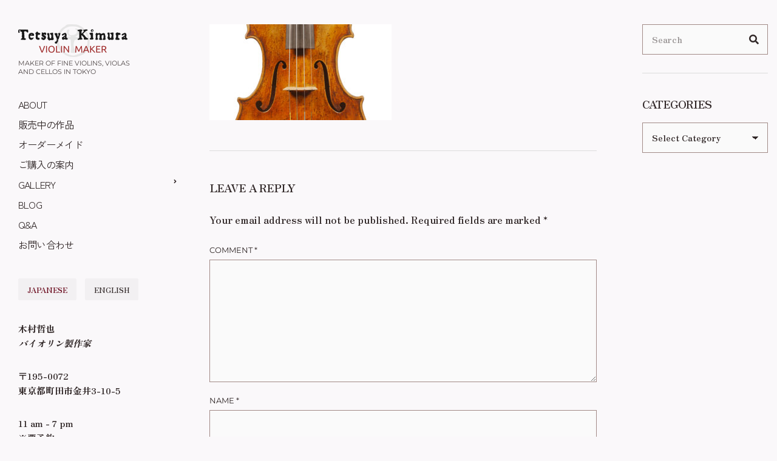

--- FILE ---
content_type: text/html; charset=utf-8
request_url: https://www.google.com/recaptcha/api2/anchor?ar=1&k=6LeOZbwUAAAAAKFpBDpoG4nHobeRfOy-2iAe2mM_&co=aHR0cHM6Ly93d3cuYXRlbGllcmtpbXVyYS5jb206NDQz&hl=en&v=PoyoqOPhxBO7pBk68S4YbpHZ&size=invisible&anchor-ms=20000&execute-ms=30000&cb=3kns9yn1p7v5
body_size: 48527
content:
<!DOCTYPE HTML><html dir="ltr" lang="en"><head><meta http-equiv="Content-Type" content="text/html; charset=UTF-8">
<meta http-equiv="X-UA-Compatible" content="IE=edge">
<title>reCAPTCHA</title>
<style type="text/css">
/* cyrillic-ext */
@font-face {
  font-family: 'Roboto';
  font-style: normal;
  font-weight: 400;
  font-stretch: 100%;
  src: url(//fonts.gstatic.com/s/roboto/v48/KFO7CnqEu92Fr1ME7kSn66aGLdTylUAMa3GUBHMdazTgWw.woff2) format('woff2');
  unicode-range: U+0460-052F, U+1C80-1C8A, U+20B4, U+2DE0-2DFF, U+A640-A69F, U+FE2E-FE2F;
}
/* cyrillic */
@font-face {
  font-family: 'Roboto';
  font-style: normal;
  font-weight: 400;
  font-stretch: 100%;
  src: url(//fonts.gstatic.com/s/roboto/v48/KFO7CnqEu92Fr1ME7kSn66aGLdTylUAMa3iUBHMdazTgWw.woff2) format('woff2');
  unicode-range: U+0301, U+0400-045F, U+0490-0491, U+04B0-04B1, U+2116;
}
/* greek-ext */
@font-face {
  font-family: 'Roboto';
  font-style: normal;
  font-weight: 400;
  font-stretch: 100%;
  src: url(//fonts.gstatic.com/s/roboto/v48/KFO7CnqEu92Fr1ME7kSn66aGLdTylUAMa3CUBHMdazTgWw.woff2) format('woff2');
  unicode-range: U+1F00-1FFF;
}
/* greek */
@font-face {
  font-family: 'Roboto';
  font-style: normal;
  font-weight: 400;
  font-stretch: 100%;
  src: url(//fonts.gstatic.com/s/roboto/v48/KFO7CnqEu92Fr1ME7kSn66aGLdTylUAMa3-UBHMdazTgWw.woff2) format('woff2');
  unicode-range: U+0370-0377, U+037A-037F, U+0384-038A, U+038C, U+038E-03A1, U+03A3-03FF;
}
/* math */
@font-face {
  font-family: 'Roboto';
  font-style: normal;
  font-weight: 400;
  font-stretch: 100%;
  src: url(//fonts.gstatic.com/s/roboto/v48/KFO7CnqEu92Fr1ME7kSn66aGLdTylUAMawCUBHMdazTgWw.woff2) format('woff2');
  unicode-range: U+0302-0303, U+0305, U+0307-0308, U+0310, U+0312, U+0315, U+031A, U+0326-0327, U+032C, U+032F-0330, U+0332-0333, U+0338, U+033A, U+0346, U+034D, U+0391-03A1, U+03A3-03A9, U+03B1-03C9, U+03D1, U+03D5-03D6, U+03F0-03F1, U+03F4-03F5, U+2016-2017, U+2034-2038, U+203C, U+2040, U+2043, U+2047, U+2050, U+2057, U+205F, U+2070-2071, U+2074-208E, U+2090-209C, U+20D0-20DC, U+20E1, U+20E5-20EF, U+2100-2112, U+2114-2115, U+2117-2121, U+2123-214F, U+2190, U+2192, U+2194-21AE, U+21B0-21E5, U+21F1-21F2, U+21F4-2211, U+2213-2214, U+2216-22FF, U+2308-230B, U+2310, U+2319, U+231C-2321, U+2336-237A, U+237C, U+2395, U+239B-23B7, U+23D0, U+23DC-23E1, U+2474-2475, U+25AF, U+25B3, U+25B7, U+25BD, U+25C1, U+25CA, U+25CC, U+25FB, U+266D-266F, U+27C0-27FF, U+2900-2AFF, U+2B0E-2B11, U+2B30-2B4C, U+2BFE, U+3030, U+FF5B, U+FF5D, U+1D400-1D7FF, U+1EE00-1EEFF;
}
/* symbols */
@font-face {
  font-family: 'Roboto';
  font-style: normal;
  font-weight: 400;
  font-stretch: 100%;
  src: url(//fonts.gstatic.com/s/roboto/v48/KFO7CnqEu92Fr1ME7kSn66aGLdTylUAMaxKUBHMdazTgWw.woff2) format('woff2');
  unicode-range: U+0001-000C, U+000E-001F, U+007F-009F, U+20DD-20E0, U+20E2-20E4, U+2150-218F, U+2190, U+2192, U+2194-2199, U+21AF, U+21E6-21F0, U+21F3, U+2218-2219, U+2299, U+22C4-22C6, U+2300-243F, U+2440-244A, U+2460-24FF, U+25A0-27BF, U+2800-28FF, U+2921-2922, U+2981, U+29BF, U+29EB, U+2B00-2BFF, U+4DC0-4DFF, U+FFF9-FFFB, U+10140-1018E, U+10190-1019C, U+101A0, U+101D0-101FD, U+102E0-102FB, U+10E60-10E7E, U+1D2C0-1D2D3, U+1D2E0-1D37F, U+1F000-1F0FF, U+1F100-1F1AD, U+1F1E6-1F1FF, U+1F30D-1F30F, U+1F315, U+1F31C, U+1F31E, U+1F320-1F32C, U+1F336, U+1F378, U+1F37D, U+1F382, U+1F393-1F39F, U+1F3A7-1F3A8, U+1F3AC-1F3AF, U+1F3C2, U+1F3C4-1F3C6, U+1F3CA-1F3CE, U+1F3D4-1F3E0, U+1F3ED, U+1F3F1-1F3F3, U+1F3F5-1F3F7, U+1F408, U+1F415, U+1F41F, U+1F426, U+1F43F, U+1F441-1F442, U+1F444, U+1F446-1F449, U+1F44C-1F44E, U+1F453, U+1F46A, U+1F47D, U+1F4A3, U+1F4B0, U+1F4B3, U+1F4B9, U+1F4BB, U+1F4BF, U+1F4C8-1F4CB, U+1F4D6, U+1F4DA, U+1F4DF, U+1F4E3-1F4E6, U+1F4EA-1F4ED, U+1F4F7, U+1F4F9-1F4FB, U+1F4FD-1F4FE, U+1F503, U+1F507-1F50B, U+1F50D, U+1F512-1F513, U+1F53E-1F54A, U+1F54F-1F5FA, U+1F610, U+1F650-1F67F, U+1F687, U+1F68D, U+1F691, U+1F694, U+1F698, U+1F6AD, U+1F6B2, U+1F6B9-1F6BA, U+1F6BC, U+1F6C6-1F6CF, U+1F6D3-1F6D7, U+1F6E0-1F6EA, U+1F6F0-1F6F3, U+1F6F7-1F6FC, U+1F700-1F7FF, U+1F800-1F80B, U+1F810-1F847, U+1F850-1F859, U+1F860-1F887, U+1F890-1F8AD, U+1F8B0-1F8BB, U+1F8C0-1F8C1, U+1F900-1F90B, U+1F93B, U+1F946, U+1F984, U+1F996, U+1F9E9, U+1FA00-1FA6F, U+1FA70-1FA7C, U+1FA80-1FA89, U+1FA8F-1FAC6, U+1FACE-1FADC, U+1FADF-1FAE9, U+1FAF0-1FAF8, U+1FB00-1FBFF;
}
/* vietnamese */
@font-face {
  font-family: 'Roboto';
  font-style: normal;
  font-weight: 400;
  font-stretch: 100%;
  src: url(//fonts.gstatic.com/s/roboto/v48/KFO7CnqEu92Fr1ME7kSn66aGLdTylUAMa3OUBHMdazTgWw.woff2) format('woff2');
  unicode-range: U+0102-0103, U+0110-0111, U+0128-0129, U+0168-0169, U+01A0-01A1, U+01AF-01B0, U+0300-0301, U+0303-0304, U+0308-0309, U+0323, U+0329, U+1EA0-1EF9, U+20AB;
}
/* latin-ext */
@font-face {
  font-family: 'Roboto';
  font-style: normal;
  font-weight: 400;
  font-stretch: 100%;
  src: url(//fonts.gstatic.com/s/roboto/v48/KFO7CnqEu92Fr1ME7kSn66aGLdTylUAMa3KUBHMdazTgWw.woff2) format('woff2');
  unicode-range: U+0100-02BA, U+02BD-02C5, U+02C7-02CC, U+02CE-02D7, U+02DD-02FF, U+0304, U+0308, U+0329, U+1D00-1DBF, U+1E00-1E9F, U+1EF2-1EFF, U+2020, U+20A0-20AB, U+20AD-20C0, U+2113, U+2C60-2C7F, U+A720-A7FF;
}
/* latin */
@font-face {
  font-family: 'Roboto';
  font-style: normal;
  font-weight: 400;
  font-stretch: 100%;
  src: url(//fonts.gstatic.com/s/roboto/v48/KFO7CnqEu92Fr1ME7kSn66aGLdTylUAMa3yUBHMdazQ.woff2) format('woff2');
  unicode-range: U+0000-00FF, U+0131, U+0152-0153, U+02BB-02BC, U+02C6, U+02DA, U+02DC, U+0304, U+0308, U+0329, U+2000-206F, U+20AC, U+2122, U+2191, U+2193, U+2212, U+2215, U+FEFF, U+FFFD;
}
/* cyrillic-ext */
@font-face {
  font-family: 'Roboto';
  font-style: normal;
  font-weight: 500;
  font-stretch: 100%;
  src: url(//fonts.gstatic.com/s/roboto/v48/KFO7CnqEu92Fr1ME7kSn66aGLdTylUAMa3GUBHMdazTgWw.woff2) format('woff2');
  unicode-range: U+0460-052F, U+1C80-1C8A, U+20B4, U+2DE0-2DFF, U+A640-A69F, U+FE2E-FE2F;
}
/* cyrillic */
@font-face {
  font-family: 'Roboto';
  font-style: normal;
  font-weight: 500;
  font-stretch: 100%;
  src: url(//fonts.gstatic.com/s/roboto/v48/KFO7CnqEu92Fr1ME7kSn66aGLdTylUAMa3iUBHMdazTgWw.woff2) format('woff2');
  unicode-range: U+0301, U+0400-045F, U+0490-0491, U+04B0-04B1, U+2116;
}
/* greek-ext */
@font-face {
  font-family: 'Roboto';
  font-style: normal;
  font-weight: 500;
  font-stretch: 100%;
  src: url(//fonts.gstatic.com/s/roboto/v48/KFO7CnqEu92Fr1ME7kSn66aGLdTylUAMa3CUBHMdazTgWw.woff2) format('woff2');
  unicode-range: U+1F00-1FFF;
}
/* greek */
@font-face {
  font-family: 'Roboto';
  font-style: normal;
  font-weight: 500;
  font-stretch: 100%;
  src: url(//fonts.gstatic.com/s/roboto/v48/KFO7CnqEu92Fr1ME7kSn66aGLdTylUAMa3-UBHMdazTgWw.woff2) format('woff2');
  unicode-range: U+0370-0377, U+037A-037F, U+0384-038A, U+038C, U+038E-03A1, U+03A3-03FF;
}
/* math */
@font-face {
  font-family: 'Roboto';
  font-style: normal;
  font-weight: 500;
  font-stretch: 100%;
  src: url(//fonts.gstatic.com/s/roboto/v48/KFO7CnqEu92Fr1ME7kSn66aGLdTylUAMawCUBHMdazTgWw.woff2) format('woff2');
  unicode-range: U+0302-0303, U+0305, U+0307-0308, U+0310, U+0312, U+0315, U+031A, U+0326-0327, U+032C, U+032F-0330, U+0332-0333, U+0338, U+033A, U+0346, U+034D, U+0391-03A1, U+03A3-03A9, U+03B1-03C9, U+03D1, U+03D5-03D6, U+03F0-03F1, U+03F4-03F5, U+2016-2017, U+2034-2038, U+203C, U+2040, U+2043, U+2047, U+2050, U+2057, U+205F, U+2070-2071, U+2074-208E, U+2090-209C, U+20D0-20DC, U+20E1, U+20E5-20EF, U+2100-2112, U+2114-2115, U+2117-2121, U+2123-214F, U+2190, U+2192, U+2194-21AE, U+21B0-21E5, U+21F1-21F2, U+21F4-2211, U+2213-2214, U+2216-22FF, U+2308-230B, U+2310, U+2319, U+231C-2321, U+2336-237A, U+237C, U+2395, U+239B-23B7, U+23D0, U+23DC-23E1, U+2474-2475, U+25AF, U+25B3, U+25B7, U+25BD, U+25C1, U+25CA, U+25CC, U+25FB, U+266D-266F, U+27C0-27FF, U+2900-2AFF, U+2B0E-2B11, U+2B30-2B4C, U+2BFE, U+3030, U+FF5B, U+FF5D, U+1D400-1D7FF, U+1EE00-1EEFF;
}
/* symbols */
@font-face {
  font-family: 'Roboto';
  font-style: normal;
  font-weight: 500;
  font-stretch: 100%;
  src: url(//fonts.gstatic.com/s/roboto/v48/KFO7CnqEu92Fr1ME7kSn66aGLdTylUAMaxKUBHMdazTgWw.woff2) format('woff2');
  unicode-range: U+0001-000C, U+000E-001F, U+007F-009F, U+20DD-20E0, U+20E2-20E4, U+2150-218F, U+2190, U+2192, U+2194-2199, U+21AF, U+21E6-21F0, U+21F3, U+2218-2219, U+2299, U+22C4-22C6, U+2300-243F, U+2440-244A, U+2460-24FF, U+25A0-27BF, U+2800-28FF, U+2921-2922, U+2981, U+29BF, U+29EB, U+2B00-2BFF, U+4DC0-4DFF, U+FFF9-FFFB, U+10140-1018E, U+10190-1019C, U+101A0, U+101D0-101FD, U+102E0-102FB, U+10E60-10E7E, U+1D2C0-1D2D3, U+1D2E0-1D37F, U+1F000-1F0FF, U+1F100-1F1AD, U+1F1E6-1F1FF, U+1F30D-1F30F, U+1F315, U+1F31C, U+1F31E, U+1F320-1F32C, U+1F336, U+1F378, U+1F37D, U+1F382, U+1F393-1F39F, U+1F3A7-1F3A8, U+1F3AC-1F3AF, U+1F3C2, U+1F3C4-1F3C6, U+1F3CA-1F3CE, U+1F3D4-1F3E0, U+1F3ED, U+1F3F1-1F3F3, U+1F3F5-1F3F7, U+1F408, U+1F415, U+1F41F, U+1F426, U+1F43F, U+1F441-1F442, U+1F444, U+1F446-1F449, U+1F44C-1F44E, U+1F453, U+1F46A, U+1F47D, U+1F4A3, U+1F4B0, U+1F4B3, U+1F4B9, U+1F4BB, U+1F4BF, U+1F4C8-1F4CB, U+1F4D6, U+1F4DA, U+1F4DF, U+1F4E3-1F4E6, U+1F4EA-1F4ED, U+1F4F7, U+1F4F9-1F4FB, U+1F4FD-1F4FE, U+1F503, U+1F507-1F50B, U+1F50D, U+1F512-1F513, U+1F53E-1F54A, U+1F54F-1F5FA, U+1F610, U+1F650-1F67F, U+1F687, U+1F68D, U+1F691, U+1F694, U+1F698, U+1F6AD, U+1F6B2, U+1F6B9-1F6BA, U+1F6BC, U+1F6C6-1F6CF, U+1F6D3-1F6D7, U+1F6E0-1F6EA, U+1F6F0-1F6F3, U+1F6F7-1F6FC, U+1F700-1F7FF, U+1F800-1F80B, U+1F810-1F847, U+1F850-1F859, U+1F860-1F887, U+1F890-1F8AD, U+1F8B0-1F8BB, U+1F8C0-1F8C1, U+1F900-1F90B, U+1F93B, U+1F946, U+1F984, U+1F996, U+1F9E9, U+1FA00-1FA6F, U+1FA70-1FA7C, U+1FA80-1FA89, U+1FA8F-1FAC6, U+1FACE-1FADC, U+1FADF-1FAE9, U+1FAF0-1FAF8, U+1FB00-1FBFF;
}
/* vietnamese */
@font-face {
  font-family: 'Roboto';
  font-style: normal;
  font-weight: 500;
  font-stretch: 100%;
  src: url(//fonts.gstatic.com/s/roboto/v48/KFO7CnqEu92Fr1ME7kSn66aGLdTylUAMa3OUBHMdazTgWw.woff2) format('woff2');
  unicode-range: U+0102-0103, U+0110-0111, U+0128-0129, U+0168-0169, U+01A0-01A1, U+01AF-01B0, U+0300-0301, U+0303-0304, U+0308-0309, U+0323, U+0329, U+1EA0-1EF9, U+20AB;
}
/* latin-ext */
@font-face {
  font-family: 'Roboto';
  font-style: normal;
  font-weight: 500;
  font-stretch: 100%;
  src: url(//fonts.gstatic.com/s/roboto/v48/KFO7CnqEu92Fr1ME7kSn66aGLdTylUAMa3KUBHMdazTgWw.woff2) format('woff2');
  unicode-range: U+0100-02BA, U+02BD-02C5, U+02C7-02CC, U+02CE-02D7, U+02DD-02FF, U+0304, U+0308, U+0329, U+1D00-1DBF, U+1E00-1E9F, U+1EF2-1EFF, U+2020, U+20A0-20AB, U+20AD-20C0, U+2113, U+2C60-2C7F, U+A720-A7FF;
}
/* latin */
@font-face {
  font-family: 'Roboto';
  font-style: normal;
  font-weight: 500;
  font-stretch: 100%;
  src: url(//fonts.gstatic.com/s/roboto/v48/KFO7CnqEu92Fr1ME7kSn66aGLdTylUAMa3yUBHMdazQ.woff2) format('woff2');
  unicode-range: U+0000-00FF, U+0131, U+0152-0153, U+02BB-02BC, U+02C6, U+02DA, U+02DC, U+0304, U+0308, U+0329, U+2000-206F, U+20AC, U+2122, U+2191, U+2193, U+2212, U+2215, U+FEFF, U+FFFD;
}
/* cyrillic-ext */
@font-face {
  font-family: 'Roboto';
  font-style: normal;
  font-weight: 900;
  font-stretch: 100%;
  src: url(//fonts.gstatic.com/s/roboto/v48/KFO7CnqEu92Fr1ME7kSn66aGLdTylUAMa3GUBHMdazTgWw.woff2) format('woff2');
  unicode-range: U+0460-052F, U+1C80-1C8A, U+20B4, U+2DE0-2DFF, U+A640-A69F, U+FE2E-FE2F;
}
/* cyrillic */
@font-face {
  font-family: 'Roboto';
  font-style: normal;
  font-weight: 900;
  font-stretch: 100%;
  src: url(//fonts.gstatic.com/s/roboto/v48/KFO7CnqEu92Fr1ME7kSn66aGLdTylUAMa3iUBHMdazTgWw.woff2) format('woff2');
  unicode-range: U+0301, U+0400-045F, U+0490-0491, U+04B0-04B1, U+2116;
}
/* greek-ext */
@font-face {
  font-family: 'Roboto';
  font-style: normal;
  font-weight: 900;
  font-stretch: 100%;
  src: url(//fonts.gstatic.com/s/roboto/v48/KFO7CnqEu92Fr1ME7kSn66aGLdTylUAMa3CUBHMdazTgWw.woff2) format('woff2');
  unicode-range: U+1F00-1FFF;
}
/* greek */
@font-face {
  font-family: 'Roboto';
  font-style: normal;
  font-weight: 900;
  font-stretch: 100%;
  src: url(//fonts.gstatic.com/s/roboto/v48/KFO7CnqEu92Fr1ME7kSn66aGLdTylUAMa3-UBHMdazTgWw.woff2) format('woff2');
  unicode-range: U+0370-0377, U+037A-037F, U+0384-038A, U+038C, U+038E-03A1, U+03A3-03FF;
}
/* math */
@font-face {
  font-family: 'Roboto';
  font-style: normal;
  font-weight: 900;
  font-stretch: 100%;
  src: url(//fonts.gstatic.com/s/roboto/v48/KFO7CnqEu92Fr1ME7kSn66aGLdTylUAMawCUBHMdazTgWw.woff2) format('woff2');
  unicode-range: U+0302-0303, U+0305, U+0307-0308, U+0310, U+0312, U+0315, U+031A, U+0326-0327, U+032C, U+032F-0330, U+0332-0333, U+0338, U+033A, U+0346, U+034D, U+0391-03A1, U+03A3-03A9, U+03B1-03C9, U+03D1, U+03D5-03D6, U+03F0-03F1, U+03F4-03F5, U+2016-2017, U+2034-2038, U+203C, U+2040, U+2043, U+2047, U+2050, U+2057, U+205F, U+2070-2071, U+2074-208E, U+2090-209C, U+20D0-20DC, U+20E1, U+20E5-20EF, U+2100-2112, U+2114-2115, U+2117-2121, U+2123-214F, U+2190, U+2192, U+2194-21AE, U+21B0-21E5, U+21F1-21F2, U+21F4-2211, U+2213-2214, U+2216-22FF, U+2308-230B, U+2310, U+2319, U+231C-2321, U+2336-237A, U+237C, U+2395, U+239B-23B7, U+23D0, U+23DC-23E1, U+2474-2475, U+25AF, U+25B3, U+25B7, U+25BD, U+25C1, U+25CA, U+25CC, U+25FB, U+266D-266F, U+27C0-27FF, U+2900-2AFF, U+2B0E-2B11, U+2B30-2B4C, U+2BFE, U+3030, U+FF5B, U+FF5D, U+1D400-1D7FF, U+1EE00-1EEFF;
}
/* symbols */
@font-face {
  font-family: 'Roboto';
  font-style: normal;
  font-weight: 900;
  font-stretch: 100%;
  src: url(//fonts.gstatic.com/s/roboto/v48/KFO7CnqEu92Fr1ME7kSn66aGLdTylUAMaxKUBHMdazTgWw.woff2) format('woff2');
  unicode-range: U+0001-000C, U+000E-001F, U+007F-009F, U+20DD-20E0, U+20E2-20E4, U+2150-218F, U+2190, U+2192, U+2194-2199, U+21AF, U+21E6-21F0, U+21F3, U+2218-2219, U+2299, U+22C4-22C6, U+2300-243F, U+2440-244A, U+2460-24FF, U+25A0-27BF, U+2800-28FF, U+2921-2922, U+2981, U+29BF, U+29EB, U+2B00-2BFF, U+4DC0-4DFF, U+FFF9-FFFB, U+10140-1018E, U+10190-1019C, U+101A0, U+101D0-101FD, U+102E0-102FB, U+10E60-10E7E, U+1D2C0-1D2D3, U+1D2E0-1D37F, U+1F000-1F0FF, U+1F100-1F1AD, U+1F1E6-1F1FF, U+1F30D-1F30F, U+1F315, U+1F31C, U+1F31E, U+1F320-1F32C, U+1F336, U+1F378, U+1F37D, U+1F382, U+1F393-1F39F, U+1F3A7-1F3A8, U+1F3AC-1F3AF, U+1F3C2, U+1F3C4-1F3C6, U+1F3CA-1F3CE, U+1F3D4-1F3E0, U+1F3ED, U+1F3F1-1F3F3, U+1F3F5-1F3F7, U+1F408, U+1F415, U+1F41F, U+1F426, U+1F43F, U+1F441-1F442, U+1F444, U+1F446-1F449, U+1F44C-1F44E, U+1F453, U+1F46A, U+1F47D, U+1F4A3, U+1F4B0, U+1F4B3, U+1F4B9, U+1F4BB, U+1F4BF, U+1F4C8-1F4CB, U+1F4D6, U+1F4DA, U+1F4DF, U+1F4E3-1F4E6, U+1F4EA-1F4ED, U+1F4F7, U+1F4F9-1F4FB, U+1F4FD-1F4FE, U+1F503, U+1F507-1F50B, U+1F50D, U+1F512-1F513, U+1F53E-1F54A, U+1F54F-1F5FA, U+1F610, U+1F650-1F67F, U+1F687, U+1F68D, U+1F691, U+1F694, U+1F698, U+1F6AD, U+1F6B2, U+1F6B9-1F6BA, U+1F6BC, U+1F6C6-1F6CF, U+1F6D3-1F6D7, U+1F6E0-1F6EA, U+1F6F0-1F6F3, U+1F6F7-1F6FC, U+1F700-1F7FF, U+1F800-1F80B, U+1F810-1F847, U+1F850-1F859, U+1F860-1F887, U+1F890-1F8AD, U+1F8B0-1F8BB, U+1F8C0-1F8C1, U+1F900-1F90B, U+1F93B, U+1F946, U+1F984, U+1F996, U+1F9E9, U+1FA00-1FA6F, U+1FA70-1FA7C, U+1FA80-1FA89, U+1FA8F-1FAC6, U+1FACE-1FADC, U+1FADF-1FAE9, U+1FAF0-1FAF8, U+1FB00-1FBFF;
}
/* vietnamese */
@font-face {
  font-family: 'Roboto';
  font-style: normal;
  font-weight: 900;
  font-stretch: 100%;
  src: url(//fonts.gstatic.com/s/roboto/v48/KFO7CnqEu92Fr1ME7kSn66aGLdTylUAMa3OUBHMdazTgWw.woff2) format('woff2');
  unicode-range: U+0102-0103, U+0110-0111, U+0128-0129, U+0168-0169, U+01A0-01A1, U+01AF-01B0, U+0300-0301, U+0303-0304, U+0308-0309, U+0323, U+0329, U+1EA0-1EF9, U+20AB;
}
/* latin-ext */
@font-face {
  font-family: 'Roboto';
  font-style: normal;
  font-weight: 900;
  font-stretch: 100%;
  src: url(//fonts.gstatic.com/s/roboto/v48/KFO7CnqEu92Fr1ME7kSn66aGLdTylUAMa3KUBHMdazTgWw.woff2) format('woff2');
  unicode-range: U+0100-02BA, U+02BD-02C5, U+02C7-02CC, U+02CE-02D7, U+02DD-02FF, U+0304, U+0308, U+0329, U+1D00-1DBF, U+1E00-1E9F, U+1EF2-1EFF, U+2020, U+20A0-20AB, U+20AD-20C0, U+2113, U+2C60-2C7F, U+A720-A7FF;
}
/* latin */
@font-face {
  font-family: 'Roboto';
  font-style: normal;
  font-weight: 900;
  font-stretch: 100%;
  src: url(//fonts.gstatic.com/s/roboto/v48/KFO7CnqEu92Fr1ME7kSn66aGLdTylUAMa3yUBHMdazQ.woff2) format('woff2');
  unicode-range: U+0000-00FF, U+0131, U+0152-0153, U+02BB-02BC, U+02C6, U+02DA, U+02DC, U+0304, U+0308, U+0329, U+2000-206F, U+20AC, U+2122, U+2191, U+2193, U+2212, U+2215, U+FEFF, U+FFFD;
}

</style>
<link rel="stylesheet" type="text/css" href="https://www.gstatic.com/recaptcha/releases/PoyoqOPhxBO7pBk68S4YbpHZ/styles__ltr.css">
<script nonce="O50dlwT1HTaft8dkECzYQg" type="text/javascript">window['__recaptcha_api'] = 'https://www.google.com/recaptcha/api2/';</script>
<script type="text/javascript" src="https://www.gstatic.com/recaptcha/releases/PoyoqOPhxBO7pBk68S4YbpHZ/recaptcha__en.js" nonce="O50dlwT1HTaft8dkECzYQg">
      
    </script></head>
<body><div id="rc-anchor-alert" class="rc-anchor-alert"></div>
<input type="hidden" id="recaptcha-token" value="[base64]">
<script type="text/javascript" nonce="O50dlwT1HTaft8dkECzYQg">
      recaptcha.anchor.Main.init("[\x22ainput\x22,[\x22bgdata\x22,\x22\x22,\[base64]/[base64]/[base64]/[base64]/[base64]/[base64]/[base64]/[base64]/[base64]/[base64]\\u003d\x22,\[base64]\\u003d\x22,\x22JsKzQcKDwpfCnioDdgLCrWDDsXksw6w+w7PDqCt1YntRBsKKw4pMw65owrIYw53DrSDCrQbChsKKwq/DiDg/ZsK1wpHDjxkQVsO7w47DocKtw6vDomjCgVNUc8OfFcKnHMKLw4fDn8K7JRl4wrLCnMO/[base64]/[base64]/[base64]/VA7DlV3ClGB0w7Q/XcKZX8Olw7nCicKiPmHDpMOJwrHDrMKiw5d6w79FYsKswq7ChMKTw7nDmFTCt8KjNRx7R0nDgsOtwocyGTQtwqfDpEtWfcKww6MpUMK0THTCvy/Ch17DjFEYLDDDv8OmwoNcI8OyLSDCv8KyIklOwp7DnMKGwrHDjELDv2pcw7kCa8KzA8OmUzcawqvCsw3DjcOLNmzDl1dTwqXDhMKKwpAGB8OYaVbCn8K0WWDCkml0V8OHDMKDwoLDksKnfsKOOMOhE3R7wobCisKawr/Dp8KeLx3DisOmw5xIHcKLw7bDk8K8w4RYMTHCksKaBjQhWTjDjMOfw57CsMKIXkYUdsOVFcO3wp0fwo04QSbDhsOFwoAlwq/CvWbDsknDncKgYMKbSSYVW8O2wpF9wp/DsBPDpcOHVsOnVy/DnMKsRsKyw743Xz4dA31AAsOCSUrChsO/[base64]/[base64]/wovDnSBcwo8jw4PDk8KCW3HDiMKOwq3DkHfDvRAGw4/[base64]/CjjUkw7l+X2Uww5gPw4lGKHnDty/CvsK9w4zCsk3CpMKEHsOPOGBEPsKvB8O+wpbDpVjChcO6BcKEGBTCpsKRwobDhcKcCj7CrMOqVMKCwpV6woTDj8KfwpXCmcOOZCTConLCt8KQw54wwqrCmsKtNhobLlhswo/Cj2dsDSjCv3VnwrHDr8KWw4g1IMO7w7pywrF2wpsfZg7CgMKFwqFcT8KnwrUOU8KawpFBwprCpjNOA8Kowp/DmcOrwo9QwpnDsTjDu104JTsVfW/DicKLw4BnXGskw5jDu8Kww5fCjVTCrMOHWEAfwrjDsHAHIsKewovCv8Obf8OwL8OTwqbDknVnMVzDpzvCsMOxwpbDmX/CksOnHRfCucKow6sOb1zCgm/DhCPDtATCsAcSw4PDq1JFXjEzWMKRYz4ndQ3CvMKsbVQmQcKYFsOLw6Esw4lNWsKjXW44wofCqMKyPT7DjcKWCcKSw51dwrEQRS1Fwq7ClwnDmjVuw7BRw44EKcO/[base64]/Dsi11FsO9wrQcw6rCmcOCw6jCgk4Hd8OmY8OvQ0tjMsOrwpA2wo7DtAFuwrpuwr1dwoLDgC1Hej1OMcK1wrDDtDLCtsK/wpHCnS/CqFjDg0QDwpTDqD1aw6HDozsYXMOFKFMzHMKRBsKGCCfCrMK1OsOGw4nDj8KEAg4Tw7N9RSxYw7J1w6XCpcOMw7DCiADDusKuw414bsOYCWfDnMONNFd+wr/Cu3rClcKqCcKvcXdRYBXDlsOEw4bDmU7CnwbDocOAwro0JcOowqDCmB/[base64]/CmsKiwr5ONcOHHMKLw7RXIQ3DmVnCp1BrwqYESGXCqMO/[base64]/CrsOmw5zCm8OpF1MbRXtuJMK3wqlDw41EwobDo8KIw5PDsFIrw5ovwpTCl8O3w6HChMOCL1cxw5UnTgpjwoLDnxI4wr9ewoTCgsKAw7pqZlctacO5wrNowpgSTyxWeMKFw5UXeQgISAzCnnTDrVs1w7LCtG7DncODH0RBZMKMwoXDlX/CuwYiKBvDiMKwwpwWwrtcHsK4w5rDtMKEwp3DoMOYwp7CjMKPAsOZwrHCtSLCisKJwpAVVMKqOnR0woDDicOow7/Cil/DpUVAwqbDo1ULw5B8w4jCpcO4KzfClsO2w4x3wpzDmEk5YknCjTbCq8Oww6zCocO/[base64]/DtMKww7FyHWoMe1VKw7lQwrV2woPDocK8w43Ciz7CogBIacOew4c7DTjCl8OAwrNmOwZuwrgqUsKtawbCrA8Ew5/[base64]/DqsKHVkUlw4YjJMOgwrdvw6VUwrLDoR7CvFbCgcKxwrrCmMKrwqnCnj7CusOMw7PCvcOLVsO0HUJcI0BHHkPDlnQYw6LCh17DvcOIPi0wc8KrflXDuBXCtWDDrcOHEMKkbTDDgMKaSRjCoMOxCsOfdUfCg0XDvCjCtAh5csK4w7ZXw6fCncKSw5/[base64]/DtQvDhCvDl8KLw4PCpk1QOMKNE3dvIwTCgcO+woQOw7/[base64]/[base64]/DgAEQwqvDrcKgcijDhMO2L8OGBBhJMlvCixtVwrzDvMK8ZMO8wo7Cs8O/[base64]/Co3Zaw6dHwq9LC1XDpTTDpsKQwpRcA8OKw6/CscOmfz0Iw7RlY1kbwos2KsK0wqRLwqVkwqsJW8KHMMOxwqFrTBhnDXfCih5EKi3DlMKzF8KfHcOPDcK6K1IOw6U3bnjDiWLCkMOzwrvClsOMwqgXYlXDtMOOO1bDji1BHENwFsKjH8KIXMK+w5rCg2bDmMOfw5XDs0AcSglVw6bDucK/KcOwRcKQw5ogwo3CjMKFfMKjwqQmwpHDiUo5AThbw7zDql4FCMOow74mw47DnsOiSBdBBsKMNCzChGLDl8OrFMKpCRvCu8O/wrnDiD3CvMKANREKw5UoWBnCmSQXwpJ/eMK7wqZDVMOzBmbDimJewrl5w7PDp2grwogUYsKaCRPCl1TCqytYNxJVwrhow4LCtk5gwqd+w6V6eRbCpsOXWMOvw4HCiFIKSAV2ETnCvcOYw7LDrcOHwrdQJsKiZEVxw4nCkRNgw6/[base64]/Dh8KFIRw1w4bDjmIPOMOjw4gewqIkE8KPOA9GZBdUw7Jww5jCkl07wo3CpMK9DDzDnsKaw7DCo8OswoTCtMOowpBKwocGw6DDh3FewonDg3k1w4fDusKiwodIw4HChT4iwq/ClX3DhcK7wo4Ow7g/Z8OxDwM8wpnDmT3CgnHCtXHCr0/Cg8KvE1ocwodVw4fCmzXCkcOuw70gwrlHBsOdwr/[base64]/Dn0/Ck2jCvcOhEMKXwo9ww6/DuMKhOcKfWRAjVsK8ZRouVsOBOcKQeMKsM8ODwr3Cs2HDh8KAw4nCpinDuylcKTvCmABJw4RIw6pkwpjCi1nCtjbDgMOJSsK2wpdPwrnDlcOlw5zDvkRbbcKxNMKiw4DCvsOlPyJAH3fCt3w1wpXCoEdRw4/Cp0TCp0xRw4JuUUHClMOWwoEvw7jDjGhnB8K1OcKJGMKLfg1ACMKWccOewpdgWwfDhEvCtcKFY1VqOUViwpAAAcK8w6B6w4zCrTNfw4rDtiDDocOOw6HDvh/Clj3Dqx5jwrjDhykyaMO/[base64]/[base64]/DlhJtw6TDpcOcFE7DqEPCqcKrCml2w4bCs8Ogw6QPw47Cm8OIwopJw7TCtMOdAQ5SZzFDCsKEw7bDqjgDw7oPBl/Dr8O/OMOLHsOkfTFQwpnCkzt5wqvCkxHDrMOuw68VbMO+wq5TO8K+csKRw6Maw6XDn8KIVEvCk8KBw7TDp8O9wrjCosOaRD0aw6YPWG/[base64]/CnA7CshAPBsOkwrpeRsKjIcKhUhZjSGlNw7/DqsK3anEdfcOawowEw7wFw4klGDFESilTHMKNZMOrw6rDv8Kcwp3Cn2bDpsOFNcKCAsKZNcKww47Cg8Kww6HCpxbCuXE/NX1FeHLCg8Osb8OzIsKND8KiwqMWIyZyemfCrS3CgHhwwq7Ds1BhcMKPwpDDhcKGwpxywotDwrjDl8KZwpTCmMONdcK9w7fDisOywpoebSrCusKuw7LCrcO+NGXDj8OxwrDDssKsHynDjR0Swql+GsKMwo/DmARnw6Y4fsOAdGFgYE5hwpDDngZwL8OvWMOALW4Fe1xnDMOew4bDm8K3YsKgByx7OVrCozg2dTDCrsOAwqLCpl/DvVLDtcOTwqHDsR/DhAbDv8OUSMKEBMK4wrvCtcOCHsKSQsO0w4fCgjDDhV3DggQ2w7LDjsOecFNLw7HDlRBpwr8dw6p3w7ksD243woQJw41KUAVKUW/[base64]/[base64]/[base64]/wqQjbsKLBMO7MsKPAkcQwpYQVMOqMFPDgXHDiUvChMOzQjHCgkXCp8OmwoXDmgHCrcOVwqsoG1sLwo1bw6o2wo7Ct8KfdcO9CsKBO0LCu8KLXcKGSh1TwoDDiMK9wqDDgsKgw5XDgsKtw6Jrwo/CssOqUsOqPMO/[base64]/DgsOgKcOrcjfCimxlwoJvM0zCvcOZw6hIYjVuCsOywrEqecKTcsK3wp9mw7p6ZT7CiGVZwoTCrcOpMH8Ew504wq87UcKFw6LCslnDlcOEZ8OIwq/ChDx2ATfDjMOMwrTCi2PDt1I8wpNhf3bCjcONwpBhWMO4HMOkJX9pwpDDgV5Xw4pmUE/DjMO6WWBrwrV3w4zDpMOfwoxIw63CtcOAWcO/w6MUMVtXBwAJM8OZAMK0wrdawqQVwqtjZcOwPBFvCSAfw6vDsjjDnsOLJCpXf0kbwoDCoG5nSX5PCkzCjFLChAMIfB0mwq/[base64]/w69iZcO9w6rDkMKLK8KrScKzw7HCr8O9ehVaw6saWsKWN8OGwqLDjSvCrMOcw5/[base64]/DkUbCksKLNDLDs0rCiA3DmnDDl8KEw5gOw6/CvBjCsnU8woQqw7ZXD8KHVMOKw6wqw7tpwr3DiA7Du3MlwrjDsSvCsw/DojUhw4PDlMKww4VxbS/Dh0jCvMOsw5Ycw4XDn8Kew5PCqh3Co8KXwrPDvMO/wqsQDyXCpTXDhAwICk7DnB8sw60iwpbCt3zCjhnCq8K4wr3CsXw1wpTCv8Ovwo8UbMOIwp5GGXXDmGYAT8KMw74NwqPCr8O4wqTCusOZKDDDpsKAwpvCrT3DisKKFMKiwp/Cu8Kuwp3CqxA4f8KQc3JSw4JCwq1rwogewqlGwq7Dhx0XUMOyw7FQw7JSdkwJwrXCuyXDp8Kqw63CinrDpsKuw4DDj8KNEC9RJhdMOk4yLMO/[base64]/[base64]/[base64]/DvhbCljPDtcKww6dDETkoKMOLalNWw4INw5wwZ8ONwq8fT2TDtsO2w6nDm8KkT8Ojw55HZSjCrHzDhcO8VcO8w6bCgMKzwrzCosK+wojCsm1gwosCZ3nCghtLYjHDkD/[base64]/w58vCVjDqn7CmmPDj0zDshbDm8OYO8K/csKKw5zDqnw9TXnClMOPwr9yw4B/VBHCijEJKzNLw4BBGCtLw5I7wrjDq8OIwq9yZcKIwrlhPF93UkfDq8KkGMKLWsOvcjxvw6p2McKLTEVkwqIaw6olw6TDq8OGw4UEVi3DnMK4w5TDqwtmO3MYMsKNJF7Co8Kgwp1jIcOVQVlKEsOZb8KZwqAkAWJpXcOXTlfCrArCncKnw67CtsO6dsOJwoQRw6XDlMK/HgfCn8KUaMKjfDZNS8ORNm7DqTYFw7DDuSrCkCHDqyPDomHDlRYQwqbDpA/DlcO5MCYQKMKNwpNFw784w7nDpTEAw59NBcKgXRDCl8KeJsOyRHjCjD/DuQBYGSoGBcOCKcOPw5Q1w6hmM8OLwrPDimswGFfDjMK6wohdIcOCBmbDhcOXwoDDicKXwrJJwq8jRHdeC1nCkxnCgWHDiSrDmcKESsOGfcOWInLDh8OCcSfCnlJ3dHfCo8KOPMOcwooJdHF7VcKLQ8Kywq04csK8w7vDhmYSAB3CkCNOw6wwwpPCkBLDiiBEw6RDwq/Cu37CvcKLZ8KFwr7CiARSwpPCoFYkQcKHcgQaw6JTw7wqw4ZYwpdLb8O3OsO/VMONf8OGMMOBw6fDlHPCvEvCiMKlwq/Dn8KmSWTDsjAKwrnCgsO0wofDlMKcLGM1wqV+wqTCvC18K8Kcw5/[base64]/DpGx7FSzCgT9iezpOw411bBrCnMOzC2DCsnZSwoIxMXA5w4zDv8OEw4/[base64]/Cm8O6esKRwrPDvMK+HVHDjMKgBEnCssKgw7XCocK2wqgxSMKFwqgqDyDChijCjFTCpcOMYsK9IMOcIRBXwrjDpgpzwoPCsTVdXsOdwpYzG2BwwqbDlcOCJcKaJ1Uoe23DrMKYw6dmwoTDoHfCg1TCshbDoERSwo7DtsOTw5kzOMOKw4/[base64]/R8OFw6cLR8KuDcKvUsONw5kkeMKGwoYebcKHIcKjRAUqw7PDtMOodcOrCWJCSMODOsOsw4bDoGQ0SCsxw61SworDksKdw4EeUcOPCsOJwrEVw4bCjcKPwrx6esKKdsORAS/CqsKBw7JHw6kmaDtOO8KXw70yw6I1w4QGa8K+w4ozwplzbMOEPcOmwrw7wpDCiSjChsKFw4vCt8OOPDpkUsOeaDDDrsKCwqFqwprCq8OsC8KiwrnCjsOPwqsJb8KVw64AdCfDmxkrf8Kxw6vDkMOrwpEdBX/Drg/[base64]/[base64]/DvcKCOsOIwolRwqnDhCluL8KKw7ASZnTCslfDj8KMwobDisOXw5UwwpbCsV1iPMO/wrp1woN5w6hUw5bCvsK/BcKUwoTDpcKJWWYQZxnDuVJjDMKCwrEpeDYoXUTCt2rCtMKrwqEkDcOEwqkJTsO+woXDqMKVd8O3wr5MwoorwpbCskHCljLDisOZIsO4W8O6wpLDpUNncHsTwo7CmMO4fsOewrAPEcKkJivChMK1wprCuAbCv8O1w6/Ci8OrT8OOXjh5WcKjIyU3w5Raw7fDvTZzw5NRw5cNHS3Ct8KtwqVTOcKkwrrChQtSWsO4w6jDpVnChSouw4pfwoEQEcKRQGMxwqLDm8OhO0d6w6k2w7/DqDViw63CkwYCQxDCtDIGW8K5w5zDkR9rF8O9Yk0qJ8O4CAAqw77CncKnABHCn8OewqnDtAUNwoLDgMOAw7EZw5zDvsOcJcO9Ow9Swq7Cnw/DhgQ0wo3DlTs9wpfDm8K0elAEHMOtIFFjKXDDuMKPVcKZwqnDjMOFKWAtwrk+M8KOeMKNKMOcB8OgNcOSwqLDuMKBD3fCig56w4HCt8KDQ8KHw4J5w7/DrMOjeSNDZMO2w7HCs8O1Sgw9cMO2wpB3wqLDuFXChcO9wqZwVMKOPMO9LMKgw7bCnsOAWC1+w5sqw4gnwrDCgEnCpsKBSMK/[base64]/[base64]/IMOoJk/CssOjw6nDnMKtwoM3RsK3wofCuGTDssKGw47DhsOcXcOJwr/ClMOIEsOvwp/CpcO5bsOmwqlqNcKAw4zCj8O2UcKCDcOpLDTDqXcyw6Bxw7PChcKtNcKow6vDnXhCwoLCvMKbwo5vXDvCiMO6fsKywrTCjHTCtT8Zwrguw6YqwolnKTnDmnUiwrTChMKjS8KeNkDCnMKGwqUaw6/DuQoYwpMjAVXCol3CtmU/w4Uxw69mw45xRkTCu8KGw7IEbhpHQ3QDPUUvQMKXewYSwoBiw5fCl8Kuwr9mDzBUwrwheH9qwpTDusONAmbCjwZ+UMOheS9oIsKYw7LCncK/wodcV8OfbxgGRcOZQsO9w5snbsOZFCLCgcKowpLDtMOMAcOpYR7DjcKHw5PCgQHCosKGw7FRwpkrwonDhMOMw7Q9IWwWfMKlwo14wrDCkFARwowWZcOAw5M+wrwhNsOCfcKew7zDnsOFZcKmwpJSw4/Cv8KYZxwtGsKfFQXCvMOZwoZjw4drwpcvwrPDrsOhcMKJw4fCv8Kcwr0iXV3DjsKawpLCncK3Bmpow5DDr8KZMXzCvsOBwqTDvcO/wqnCisOxw5pWw6vCjMKNI8OMRMOBFifDi0rCrMKDbwfCocOkwrXDvMOBJUU8D1oLwqhpwoR0wpFQwr5yV0bDkXDCjWDCsElwXsOzM3sfw5QOw4DDijbCuMKrwp1+fMOkVjLDgzHCoMK0bUPCuzzCvTQYZ8OoBWQMXQ/DjcObw5hJwrQPesKpw4XCmDzCmcO/w5ovw7rCuV7Dnj8FQCrCmWkkWsKHH8KYOcKVdMO2G8KAFz/DnMO7DMO+w7/Cj8KZecK2wqROPF/Ch1fDpT7CicOIw59XNwvCsgvChFRSwrlaw6t3wrJcKkFewrEVE8Ozw4x7woBpGkPCv8OPw6vDmcObwoMeTS7Dsz4SK8OIasO3w7kNwpXDqsO1LcOcw6/DiSnDvArCvmDDp2rDiMK8V0rDgwQ0Jz7CgMK0wqvDm8Kgw7zCvMOdwrjCgxJbIn9XwoPDgk5NcV80AXYWdsOXwqrCrj8EwrLDgClhwr9ZV8KLDcO1wq/CsMKkcy/DmsKQL3YbwpHDqcOpXh4aw51ZLcO0wpLDuMOQwrgqw7Vgw7DCn8KLOMOwJG42bcO1wqIrw7bCq8KeYMOiwpXDkkjDgsKbQsO/[base64]/w4MhXGLDrGjDtcKlw5PDiH48O8KPw6A4Q2UxcTxrw5PCjFHCuEArKx7Di1vCh8Kyw6XDnsOSw7jCl1o2wpzClWfCssOEwoHDkyZfwq5ABMOuw6TCsVc0wr/[base64]/DksO1LMKFwrdNwoBHw4PCt8Onw5oNwr7DpcOAwr9Bw6rCusK3wrbDksOgw4VFCgPDjMOcIsKmwrHDoHg2wo7DkQ8jw7YZw79DH8Ksw5xDw7lWw6LCg096wobCgcKDYXnCjzIXHD4Gw5ILLMK+eysbw6Vgw4bDsMO/[base64]/Dg8KWDDl9wpbDiMOeEMO2w7XClGwfI8K+QcK/w5nCnW5QbFXCliJhacKkVcKew79WKTzCmsO8MSNNBjVSQTJcAcOqJT7CgTHDsmAowqvDk3pYwppYwq3Cpk7DvA53JUjDo8OyRk/[base64]/CncKGwq4lF8KsVFZbw6l8w4gKG8OhPGkcw6M1MsKRa8OiXiXCjHtieMOVMmvDnAsZL8OIbMO1w44VP8OWacORZMOtw4I1dC4eeTvCpG/CszTCsF5aDVvDv8O2wrTDvsO9JD7CkgXCvsOSw5rDqyzDo8O1w5BCdRnCkHZqKwLCjMKGcEJUw5zCqcK8eFVsacKFXXbDucKmfn/DnMKLw5lXCzZ3PsONJ8KTPBtHMVvDg2bCvXkgw4nCkMOSwrZCDV3Cg2xaScKnw6bCr2/CqnDClMOadsK0wqpHPsKnElpuw49uKMOELxhEwrPDhmkwXFdYw6nDgm0jwoJlw5IzfBguQcKjwr9Nw4N3dcKDw7QFcsKxXcK4ci7DscOAIyN2w6PCj8OJSAImGSvDtMOzw5hOJxVqw7I+wqbCncKhWMOYw4dsw5fCjX/DpcKwwrrDgcOTW8OLfMOEw4XDisKPY8KXTMKQwoDDrD/DmmfCgQh/EC7Du8O1wqvDiRLCksOSwpcYw4XDiUtEw7DDuQgTfcK1e2TDsW/DuRjDuT/[base64]/DshvCscOKwpVdX250wrAuS8KGbMOXw4DDuHAMU8KKw4JHX8OuwozDijHDqy7CnUorLsKtw4lpwoNqwoFPan/[base64]/CtcOcVCM7w6PDvcKQw4oQEk/[base64]/[base64]/DiMO1wr7DkcO+Sld1RzXDp3wiwp3DohcjAcOZJcKtw7fDt8OHwr7DscKzwpIbW8ODwoXCk8KTYMK/w65CVMKsw6PCjcOkVsKQEgzClx3DqsO0w4lcWUAuYsKLw5fCu8KDwpIKw5F/w4IAwptTwpQQw6Z3CMKnDVxhwqDChsOGwqrDvsKYYQQOwpvCh8O5w5dsfQTChsOuwpE/VMK9WQtwMcKbOAhVw4c5HcOMFSBwXsKGw590b8KpATHCnW08w416wp7DjcOTw73CrVXDrsK4EMK+wpHClcKaPAXDn8K7wprCuR/CsGc/w5zDiicjw7dVRxPDlsKCwrPDrmLCo0vDjcK9wq1BwrAUw40WwokHwoTDhDIWU8OSN8Olwr/CmQstwrlawrkUc8OvwpbCtm/Cu8K/XsKgZMKMwpHCj0/DkFUfwrfChsOQwoQywp0yw6TCjsO2VwHDnm1+HGzClm3CnALCn21OLjDCncKyCTpVwqTCh2/DpMOwQcKfHnN5W8OjS8Kyw7vCkWjCr8KOLMKsw7vCjcKxwo5Ne2HCvsKKw7RQw4DCm8OWEMKaa8KXwp3Dk8OQwr41Z8KwOMKwe8O/woggw7JtQh9bWDLCiMK+EmTDoMOzw7Bgw67DmMKtUmLDv3cpwrfCrjAjM1EHGsKlesOEXG1bw6XDhXpRw5HCgy5CFcKuYxHCk8O3woY5woxSwpYqw4/CicKsw77DlhXCln5Fw5dPTcOZYy7DusOtHcOHISvDuiYyw73Ci2LCrcOxw4bCgkdnNgPCpsKmw65QcsKHwqVqwqvDkTLDsToMw44bw5QuwozDuy1gw4YsLMKSUz1YEA/DgcOgeCnDvcOkw7pDwqNzwrfCjcOVw7odX8O+w40gURrDscKzw4Azwq45bcOsw4xsacKRw4LCoG/[base64]/KMKieBPCsBXCmMK/[base64]/B2YtwqbCqkA8ahrDoCUnwrDDnh8MHsOiccK8wpHDgml9woQywpPCh8KOwoTCvxc6wo9Jw4FywoLCvTQBw5QHIQMNw7IcPcOOwqLDiQ0Xw7kSJMOZwpPCpMOswo7Dv0x/[base64]/HwjCq8OXwqXDl8OTwrNJMsOeG13CvF/DmRMOwphvAsKvXAwxw648wrvDpMKhwr9VbBEdw7MpZVTDjsKyCHUdO3UnfhVlbzYqwppwwrvDtVcew44Qw6MdwqwGw75Pw7s/wocWw4TDr07CuUBGwrDDphNKETAaX2YfwqBndWcWUnXCoMOqw6/Dq27Djz/DiBLChiQ9VnMsYsOkwpLCtw1nZcOPw55IwqHDvcKAw49OwqUdOsOTQMKREyjCsMKew693MMOXw5FkwpjCsDfDrsOtKUfCnHwTSRDCiMO1ZMKXw6cfw5vDjsOCwpPCtMKIHMObwrxIw6jCpBvCgMOmwq/DiMK/woJswqRdSVVtwrsrDsOOOMOjw6Edw7TCv8KQw4woGXHCo8Ouw5LCpiLDqMKkP8O7w6/DisOsw6jDtsKnw67DrB83Bx4FL8OxSyjDhCLCukcOVnwVD8O5woDDpsKnIcKGw7cyUMK+FsK5w6McwogMPsORw4cLw5/[base64]/[base64]/DvlDCixHDlHNhwrRlw4HDvcOfwoHCuMKHw67DpH/CgcKmIHjCpsOqA8KUwoc5SMKVacO8w4ABw68lcDzDihXClVIpdcORD2bChgrCuVIZaSZJw6Yfw6obwoA3w5PDuW/DsMK5w6UNOMKjLljClCEGwq/CisO0BGsRQcOhAMOMQlDCqcK7PC8yw5EYEMOfdMKAEXNtGcO0w4jDkUEow6gFwqDDnSTCtC/[base64]/CrSgqRcO9W8OaCkxVw6TDnQPDlMKndcOJWcK3IsOcUcKTLcOhw6dXwpx8HR/[base64]/worCkGhtA8OnwpAHw6FXMsK4wozCqcKjGRfCs8KYejLChsKzIjDDm8K+wqnCiUfDuxjDssOCwoBKw4PDg8O0KG/[base64]/DkGTDqsOrw7MDwoRnwoV3w7LDoBh/[base64]/[base64]/DtsOEVDBPw75xw7tEw6Z8AsKbW8OxJ3fCg8OnEsKofiwBeMOOwqkvw5pmDMOkQVg6wpXCnUoCAMKvAm7DjWrDjsKyw6jCj1dpeMK9PcKSOy/DpcOJLmLCkcOgUk3CrcKPHGHDrcK7PkHChg7Dn0DCiTfDkGvDigYuwrbCkMOYTMKjw5A+wo5FwrbCmsKKC118ITF3w4LDhMKMw7QBwpfCn0TCthpvKF3Cn8KBfFrDo8ODPHzCqMKdf0bCghbDlsKSViXDkwvCt8KOwq17L8OeXWc6w5xrwrHCkMOuw7VpAiEbw7/DusOfLMOKwonCi8OTw6RkwpcOCRhLDEXDmcOgV2vDmMORwqrCoXzCrDnCgsOxJcKZwpcFwq3Ck3coHRo2wq/[base64]/DmcKbbcKfw6dLTsKMXVvDjE/CtsKLwrnCkcKiw6ZQIsKtDMKIwo/[base64]/Cp8KyfiDDrgwcFl8QFcKKQMKUYhbDnXRww5EKKxDDhcK+worClsOyMlgnw6TDsFBXbAXCvsK2wp7CrMOew6bDrMKOw7rDk8OZwpVXKU3DrsKOcVUnE8OEw6gjw6HCncOxw5fDvmDDpsKJwp7Cm8KtwqouZcKrKVzDjcKLI8KwT8Oyw7HDogltwpQJwrguasOHES/Dp8K9w5rCkkXCucO7w4HClsOQXzAqwpPCmcKzwr7Cjjxbw4AAasOTwrxwAMO3wqwswqNJBiNpcVHCjQ1FWwcRw40/w6zDs8KMwovChTt1wpsSwrY5PHkSwqDDqsKrY8KAV8KcZ8KOTzMAwpJSwo3DlQbDqjfCkGA+PsKAwqd5EsOwwpN0wrzDiH/DjUs8wqPDmMKbw4HClMKFJ8O1wq7CkMKXwrpQZsKtahFWw4PCscOkw6jCg1MrAiY9MsKwPmzCp8KQQy3DucKow7PDmsKew5rCtsOHb8Ofw6LDmMOOb8K2eMKgw5ENEH3Du3pTQMO+w6bDlMKeVMOAR8Ocw4YlAmnDuQrDgBF7OCtTeyY3HUwUwqM/w5wVw6XCoMKhKcKTw7jDoFwoP108UcK5bibCp8KDw6jDtMKeWSXClsOSKkXCl8ObGHfCoCdAwrLDtng+woXCqDx7fkrDjcOQWikiVx4mwrTDqUNOLxo8wplXNcOcwqUTcMKjwpw5w54lXcOgwofDuHhHw4fDq2rCtMO9c37CvMKqV8OGBcK/w57DhMKsCkgPw5DDrjVyPcKnw7QKLhnDkAsZw6tWP25iw6fCnC9wwqfDh8Ome8K8wqDCpADCuXs5w6TDln9pczsAGWXDjGFmK8OQIw3CksOhw5ROQCkxwpEbwq5JLVXCscO6SmNsSndbw5TCn8OKPBLDs0HDnm01YMOobMOuw4QKwrjDh8KAw7/ClsOLw7YxEcKrwodsNcKEwrPCpkLClcOWwpbCvFZ0w4HCuxHCj3vCi8OqRQfDmjVlw6/CoFYMwprDoMOyw5PDnDnDu8OPw4l5w4LCmVXCg8K1MSF9w53DqBzCvsKzXcKjPMO0KzTCllVzVMK3a8ONKD/CocKEw6FGG2DDnhgqYMKdw7XCmcKfF8OYKcOSHsKww63CgVzDthXDm8KAKsKlwqpWwrjDhEA5IhPDpzPDoHhpeG08wozClVTCj8O0Dx7Dg8K9ZMKBD8KqRWXCm8O7wrnDtsKsBTPCumLDvEM/w6/ChcKXw7nCtMK+woZybwrCn8KPwrhVFcOIw77Dky/DgsO9wpbDoVhpDcO8wpM5AsOiwqnCmEJbLg/DlWw2w4fDtMK0w6xcXBzCjFJww4PDrS4iDEbCpUJDTMOywrxcAcODZRNyw43Cv8Oyw73DhsOFw4TDrWrDtcOIwrbCjm/Dp8O/w7TDnMKew6FHHgjDhsKAwqLDssOHIxdgBmnDs8Oyw5UHLMOTf8O6w5VAecKiw75DwpjCpMOgw7zDgcKZwrLCgHzDjSvCmF/[base64]/w7PCkMKJecKkSW8yw5QTLsKIwrjDicOJT27ClUkww7Bgw4nDkcOLQ3TDk8O5K17DocKowqXCtsO4w73Cs8Oeb8OKMlLDksKTC8K2wq84WRnDusOgwol/WMKcwq/DoDUXacOxfMK2wp/CrcKWETrCpcKRHMKiw4zDpgrCnCrDosOQExspwqXDrMOKZSINwp1Owq8/M8OLwq1KKsK3wrbDhQ7Cqh4XDsKCw7jCjSFGw6DCvQR+w41QwrMTw6ktM3HDkB7Dg0PDm8OQY8OaEcKnw5nDi8KuwqdoworDr8KjNcOMw4hAw7pzTiwdIRQiwofDmcKDHjTDtMKFV8KeNcKpLUrClMO/[base64]/[base64]/DvsK9SABgGcKdcmHCryg6w5nCucKjDMOUw7TDgV7CoB7Dg3fDiETCl8Ohw7PCv8KCwpwsw6TDp17DkcKcZCgsw45EwrTCocOIwonCicKBwoNqwqXCrcK6KVXDoDzCs2AlIcOjc8KAHVR5LC3DsH85w58VwoTDrFQqwqw3wpFCIA/CocKrw4HChMO9b8KyTMONfAbCs3XCkHDDvcKUCD7DgMKASg5awoLCuXvDiMKjwpHDo2/ClQwcw7FYUsOZM2RkwoxxJCzCjsO8w6o8w55sWTPDhgV9w4k1w4XDmTDDtsO1w5BtCEPDsDTDvsO/[base64]/Dk8O3wqLDmkUtw6XCq2TCg8O9w47Cl3vDgX7Dj8OZw6FjLsKRQ8KRw5M8X27CgBR1bsKvw6klwrfDlybDjW3CusKMwr/Ds2zDtMKuw4rDmsOSEF5+VsKww5DCjsK3TELCgirCssKtUyfCvcKFXMK5wrHCqm3CjsKpw4DCmlF2w64MwqbCl8K5wr3DtklzTmnDjgfCvsO1IsKWBlZaKiskLMKtwolRwovCuH4IwpV0wppNKhB4w7QePgTCnWrDph5/wrxew73CpsK8QsK8CQwVwrjCscO6RwN9wq0pw7V6SR/DsMOZw7sXQMOiwrTDszlQP8OowrPDuWh+wqxxKMO6UCjCqUzCnMKRwoUZwqHDscKsw7rCh8OhaS/CkMONwq0PKsKaw5TDkUZ0woVJNEM5wpZyw6nCn8OEayshw4tuw7PCncKnGsKZw7dtw4l/MMKdwqB9wp3DgCIBLQhzw4AKw5XDnMOiwp3CsG52w7Vaw4rDvhfDq8Omwp8SYsOPCTTCqk8Rbl/DlsOUBsKFw5RvUErChBgOdMOewq3CgMKrw5vDs8KpwobCoMO1dEzCvMKOLcKvwqjCij14DsOew4LDg8Kkwr/[base64]/w6rDiw3DtsOtIzrDr8OtO8KDeMK4wp/CoSzCncOIw5rCrDzDpcKMw4/CssOawqlGw5MyOcO7EQDDnMOGwpLCnD/Cp8OLw7/CoS8AD8K8w6nDiwnCuSHDkMKyEk/DihrCicORaFjCsGEdacKzwpvDgy8RfArCrMKNw6IRXkoCwoPDlATDlXol\x22],null,[\x22conf\x22,null,\x226LeOZbwUAAAAAKFpBDpoG4nHobeRfOy-2iAe2mM_\x22,0,null,null,null,1,[16,21,125,63,73,95,87,41,43,42,83,102,105,109,121],[1017145,101],0,null,null,null,null,0,null,0,null,700,1,null,0,\[base64]/76lBhnEnQkZnOKMAhk\\u003d\x22,0,0,null,null,1,null,0,0,null,null,null,0],\x22https://www.atelierkimura.com:443\x22,null,[3,1,1],null,null,null,1,3600,[\x22https://www.google.com/intl/en/policies/privacy/\x22,\x22https://www.google.com/intl/en/policies/terms/\x22],\x22uyPw1wA1lsyo8xeso1ppIW4NL3DWBHpsvwVJrM8KoHc\\u003d\x22,1,0,null,1,1768715036259,0,0,[178,106],null,[157,137,202],\x22RC-p7IZ8VQAfeTkyw\x22,null,null,null,null,null,\x220dAFcWeA4c-TAB8jl_-ppntimdbrJeWPZLB8REkdRfUcMPrh6Jw2AcoqfVqPxW7yaUMEkT2Yu_-B6yZPPnHLg3-uUoNU39ocKUeQ\x22,1768797835963]");
    </script></body></html>